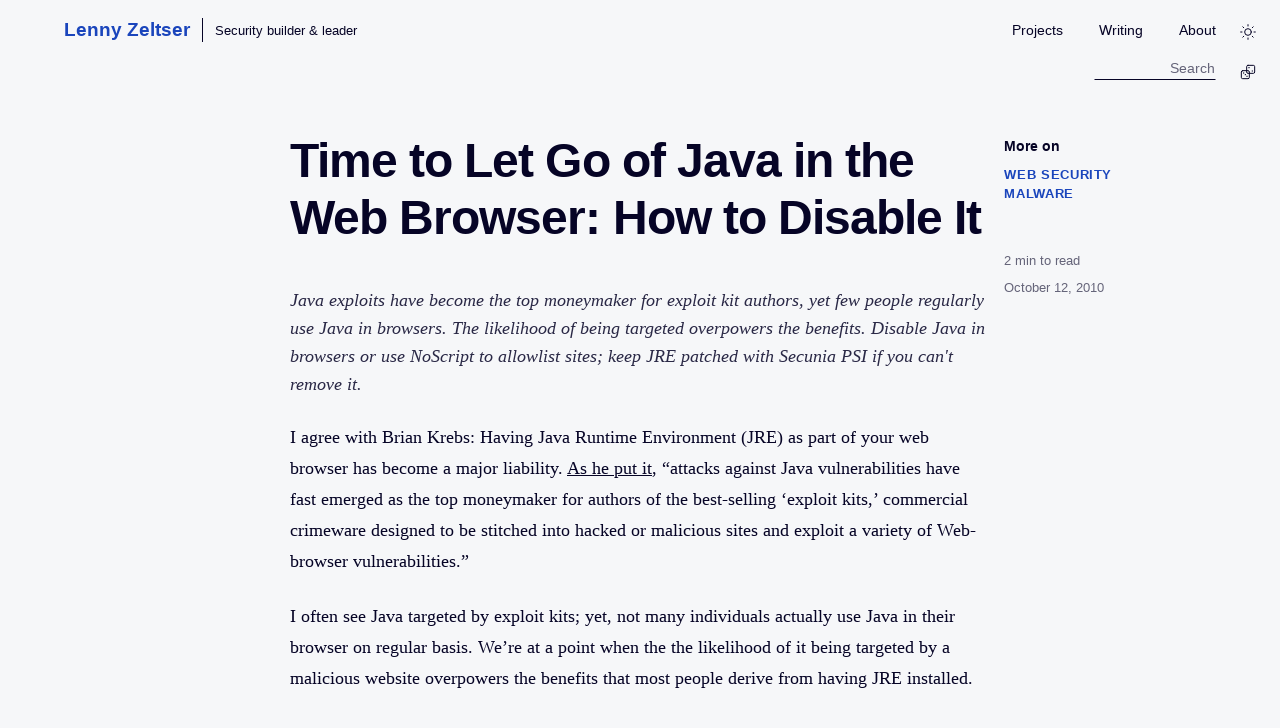

--- FILE ---
content_type: text/html; charset=utf-8
request_url: https://zeltser.com/java-browser-security-liability
body_size: 12494
content:
<!DOCTYPE html><html lang="en"> <head><meta charset="UTF-8"><script data-astro-rerun>
        // Immediate theme application to prevent flash
        const theme = (() => {
            if (typeof localStorage !== 'undefined' && localStorage.getItem('theme')) {
                return localStorage.getItem('theme');
            }
            if (window.matchMedia('(prefers-color-scheme: dark)').matches) {
                return 'dark';
            }
            return 'light';
        })();
        document.documentElement.setAttribute('data-theme', theme);
    </script><meta name="viewport" content="width=device-width, initial-scale=1.0"><title>Time to Let Go of Java in the Web Browser: How to Disable It</title><meta name="astro-view-transitions-enabled" content="true"><meta name="astro-view-transitions-fallback" content="animate"><script type="module" src="/assets/ClientRouter.astro_astro_type_script_index_0_lang.QW52Ox2j.js"></script><meta name="description" content="Java exploits have become the top moneymaker for exploit kit authors, yet few people regularly use Java in browsers. The likelihood of being targeted overpowers the benefits. Disable Java in browsers or use NoScript to allowlist sites; keep JRE patched with Secunia PSI if you can't remove it."><link rel="canonical" href="https://zeltser.com/java-browser-security-liability"><link rel="alternate" type="application/rss+xml" title="Lenny Zeltser" href="/rss.xml"><!-- Favicons --><link rel="icon" type="image/x-icon" href="/favicon.ico"><link rel="icon" type="image/png" sizes="16x16" href="/favicon-16x16.png"><link rel="icon" type="image/png" sizes="32x32" href="/favicon-32x32.png"><link rel="icon" type="image/png" sizes="96x96" href="/favicon-96x96.png"><link rel="apple-touch-icon" sizes="180x180" href="/apple-touch-icon-180x180.png"><link rel="apple-touch-icon" href="/apple-touch-icon.png"><link rel="manifest" href="/manifest.json"><meta name="msapplication-config" content="/browserconfig.xml"><meta name="theme-color" content="#217ff8"><!-- Open Graph / Facebook --><meta property="og:type" content="article"><meta property="og:url" content="https://zeltser.com/java-browser-security-liability"><meta property="og:title" content="Time to Let Go of Java in the Web Browser: How to Disable It"><meta property="og:description" content="Java exploits have become the top moneymaker for exploit kit authors, yet few people regularly use Java in browsers. The likelihood of being targeted overpowers the benefits. Disable Java in browsers or use NoScript to allowlist sites; keep JRE patched with Secunia PSI if you can't remove it."><meta property="og:site_name" content="Lenny Zeltser"><meta property="article:published_time" content="2010-10-12T00:00:00.000Z"><!-- Twitter --><meta property="twitter:card" content="summary_large_image"><meta property="twitter:url" content="https://zeltser.com/java-browser-security-liability"><meta property="twitter:title" content="Time to Let Go of Java in the Web Browser: How to Disable It"><meta property="twitter:description" content="Java exploits have become the top moneymaker for exploit kit authors, yet few people regularly use Java in browsers. The likelihood of being targeted overpowers the benefits. Disable Java in browsers or use NoScript to allowlist sites; keep JRE patched with Secunia PSI if you can't remove it."><meta property="twitter:creator" content="@lennyzeltser"><link rel="stylesheet" href="/assets/_slug_.CNwltIq9.css">
<style>.article-tags-container[data-astro-cid-ze73wabd]{margin-top:2.5rem;padding-top:0;text-align:left;display:flex;flex-direction:column;gap:3rem}.article-meta-sidebar[data-astro-cid-ze73wabd]{order:-1}@media(min-width:1200px){.article-tags-container[data-astro-cid-ze73wabd]{position:fixed;right:2%;top:8.5rem;width:250px;z-index:90;margin-top:0;padding-top:0;border-top:none;display:block;transition:top .3s ease}body:has(header.header-hidden) .article-tags-container[data-astro-cid-ze73wabd]{top:2rem}.article-tags-section[data-astro-cid-ze73wabd],.article-sidebar[data-astro-cid-ze73wabd],.article-meta-sidebar[data-astro-cid-ze73wabd]{margin-bottom:3rem}.article-meta-sidebar[data-astro-cid-ze73wabd]{margin-bottom:0}}.more-on-label[data-astro-cid-ze73wabd]{display:block;font-family:var(--font-main);font-weight:600;color:var(--text-color);margin-bottom:.5rem;font-size:.9rem}.tags-list[data-astro-cid-ze73wabd]{display:flex;flex-direction:column;gap:.5rem}.tag-link[data-astro-cid-ze73wabd]{font-family:var(--font-main);color:var(--accent-color);text-transform:uppercase;letter-spacing:.05em;font-size:.8rem;text-decoration:none;font-weight:600;transition:color .2s}.tag-link[data-astro-cid-ze73wabd]:hover{color:var(--text-color);text-decoration:underline;text-underline-offset:2px}.article-sidebar[data-astro-cid-ze73wabd]{font-family:var(--font-main);font-size:.8rem;color:var(--text-color);opacity:.6;line-height:1.5;text-align:left}.article-sidebar[data-astro-cid-ze73wabd] a{color:inherit;text-decoration:underline}.article-sidebar[data-astro-cid-ze73wabd] a:hover{color:var(--accent-color);opacity:1}.article-meta-sidebar[data-astro-cid-ze73wabd]{font-family:var(--font-main);font-size:.8rem;color:var(--text-color);opacity:.6;line-height:1.5;min-width:120px}.article-reading-time[data-astro-cid-ze73wabd]+.article-date[data-astro-cid-ze73wabd]{margin-top:.5rem}@media(max-width:1199px){.article-reading-time[data-astro-cid-ze73wabd]{display:none}.article-reading-time[data-astro-cid-ze73wabd]+.article-date[data-astro-cid-ze73wabd]{margin-top:0}}
</style></head> <body> <header> <div class="site-branding"> <a href="/" class="logo">Lenny Zeltser</a>  <div class="brand-separator"></div> <span class="brand-tagline">Security builder & leader</span>  </div> <nav> <a href="/projects">Projects</a> <a href="/writing">Writing</a> <a href="/about">About</a> </nav> <button id="theme-toggle" class="theme-toggle" aria-label="Toggle theme" title="Switch to Dark Mode" data-astro-cid-x3pjskd3> <svg class="sun-icon" xmlns="http://www.w3.org/2000/svg" width="24" height="24" viewBox="0 0 24 24" fill="none" stroke="currentColor" stroke-width="1.5" stroke-linecap="round" stroke-linejoin="round" data-astro-cid-x3pjskd3> <circle cx="12" cy="12" r="5" data-astro-cid-x3pjskd3></circle> <line x1="12" y1="1" x2="12" y2="3" data-astro-cid-x3pjskd3></line> <line x1="12" y1="21" x2="12" y2="23" data-astro-cid-x3pjskd3></line> <line x1="4.22" y1="4.22" x2="5.64" y2="5.64" data-astro-cid-x3pjskd3></line> <line x1="18.36" y1="18.36" x2="19.78" y2="19.78" data-astro-cid-x3pjskd3></line> <line x1="1" y1="12" x2="3" y2="12" data-astro-cid-x3pjskd3></line> <line x1="21" y1="12" x2="23" y2="12" data-astro-cid-x3pjskd3></line> <line x1="4.22" y1="19.78" x2="5.64" y2="18.36" data-astro-cid-x3pjskd3></line> <line x1="18.36" y1="5.64" x2="19.78" y2="4.22" data-astro-cid-x3pjskd3></line> </svg> <svg class="moon-icon" xmlns="http://www.w3.org/2000/svg" width="24" height="24" viewBox="0 0 24 24" fill="none" stroke="currentColor" stroke-width="1.5" stroke-linecap="round" stroke-linejoin="round" data-astro-cid-x3pjskd3> <path d="M21 12.79A9 9 0 1 1 11.21 3 7 7 0 0 0 21 12.79z" data-astro-cid-x3pjskd3></path> </svg> </button>  <script type="module">const c=()=>typeof localStorage<"u"&&localStorage.getItem("theme")?localStorage.getItem("theme"):window.matchMedia("(prefers-color-scheme: dark)").matches?"dark":"light",a=e=>{document.documentElement.setAttribute("data-theme",e);const o=document.getElementById("theme-toggle");if(o){const t=e==="dark"?"Light":"Dark";o.setAttribute("aria-label",`Switch to ${t} Mode`),o.setAttribute("title",`Switch to ${t} Mode`)}};a(c());const n=()=>{const e=document.getElementById("theme-toggle");if(e){const t=(document.documentElement.getAttribute("data-theme")||"light")==="dark"?"Light":"Dark";e.setAttribute("aria-label",`Switch to ${t} Mode`),e.setAttribute("title",`Switch to ${t} Mode`),e.onclick=()=>{const r=document.documentElement.getAttribute("data-theme")==="dark"?"light":"dark";a(r),localStorage.setItem("theme",r)}}};n();document.addEventListener("astro:after-swap",()=>{a(c()),n()});window.matchMedia("(prefers-color-scheme: dark)").addEventListener("change",e=>{localStorage.getItem("theme")||a(e.matches?"dark":"light")});</script> <div class="search-container"> <input type="text" id="search" class="search-input" placeholder="Search" aria-label="Search site"> <div id="results" class="search-results"></div> </div> <button id="random-article" class="random-article" aria-label="Go to random article" title="Read a Random Article" data-astro-cid-btwif247> <svg xmlns="http://www.w3.org/2000/svg" width="24" height="24" viewBox="0 0 24 24" fill="none" stroke="currentColor" stroke-width="1.5" stroke-linecap="round" stroke-linejoin="round" data-astro-cid-btwif247> <!-- Two dice icon --> <rect x="10" y="2" width="12" height="12" rx="2" data-astro-cid-btwif247></rect> <circle cx="13.5" cy="5.5" r="1" fill="currentColor" stroke="none" data-astro-cid-btwif247></circle> <circle cx="18.5" cy="10.5" r="1" fill="currentColor" stroke="none" data-astro-cid-btwif247></circle> <rect x="2" y="10" width="12" height="12" rx="2" data-astro-cid-btwif247></rect> <circle cx="5.5" cy="13.5" r="1" fill="currentColor" stroke="none" data-astro-cid-btwif247></circle> <circle cx="8" cy="16" r="1" fill="currentColor" stroke="none" data-astro-cid-btwif247></circle> <circle cx="10.5" cy="18.5" r="1" fill="currentColor" stroke="none" data-astro-cid-btwif247></circle> </svg> </button>  <script>(function(){const articleUrls = ["/inspirations","/early-stages-radio-broadcasting-history","/voice-mail-and-answering-machine-messages","/web-history","/education-internet","/get-rid-of-bilnd-dates","/information-retrieval-with-natural-language-processing-techniques","/evolution-of-malicious-agents","/auditing-unix-systems","/evolution-of-malicious-agents-portuguese","/intrusion-detection-analysis","/network-perimeter-defense","/reverse-engineering-malware-methodology","/firewalls-for-multitier-applications","/inside-network-perimeter-security-book","/malware-fighting-malicious-code-book","/endpoint-security-trends","/situational-awareness-for-infosec-professionals","/malware-analysis-cheat-sheet","/emerging-information-security-threats-2007","/rem-course-expansion-to-4-days","/the-storm-worm-october-2007","/vmware-malware-analysis","/improving-data-safeguards","/how-to-be-heard-in-security-and-business","/security-assessment-for-mid-sized-firms","/the-lyrics-playground-poetry","/deputies-of-senses-poetry","/drinking-games-list","/malware-analyst-job-description","/reverse-malware-course-comments","/security-assessment-tips","/social-engineering-security-assessment","/stopping-malware-on-its-tracks","/5-tech-trends-that-explain-the-evolution-of-online","/accelerify-speeds-up-clock-for-malware","/anticipating-cyber-threats-beyond-apt","/attributing-cyberattack-activities-to-a-group-in-india","/better-mobile-phone-user-authentication","/cheat-sheets","/continuous-user-authentication","/digital-forensics-and-infosec-career-advice-from-across","/how-to-get-a-windows-xp-mode-virtual-machine-on-windows","/indicators-of-compromise-entering-the-mainstream","/install-metasploit-on-remnux","/looking-for-anomalies-in-check-overpayment-scam","/name-that-malware","/potential-security-applications-of-the-iphone-5s-m7","/how-digital-certificates-are-used-and-misused","/remnux4-installation-notes","/researching-scams-helps-understand-human","/reverse-engineering-webcasts","/strengthening-digital-certificates","/several-posts-on-malware-analysis-tools","/security-assessment-scope","/teaching-malware-analysis-and-the-expanding-corpus-of","/the-notion-of-a-honeypot-persona","/two-step-verification-for-apple-id-consistent-with","/version-4-release-of-remnux-linux-distro-for-malware","/what-anomalies-trigger-the-linkedin-sign-in","/what-happens-after-youve-set-up-google-inactive","/what-to-do-about-password-sharing","/attackers-rely-on-social-engineering-to-activate","/why-organizations-dont-prepare-for-information","/getting-the-right-it-job-tips","/google-domains-first-look","/docker-application-distribution","/google-domains-registrar","/highfive","/i-was-one-of-the-guests-at-the-recent-forensic","/infosec-trends-and-career-plans","/introductory-malware-analysis-webcasts","/lookup-malicious-websites","/malicious-web-requests","/malware-whom-or-what-are-we-fighting","/mastering-4-stages-of-malware-analysis","/morse-style-tap-codes-for-mobile-authentication","/participating-in-the-eternal-cycle-of-cybersecurity","/relevant-security-decisions","/remnux-v5-release-for-malware-analysts","/rock-paper-scissors-game-for-infosec-pros","/scammers-in-action-domain-names-and-family","/third-party-keyboards-security","/security-risks-and-benefits-of-docker-application","/2010-verisign-data-breach","/automated-malware-analysis","/executives-prone-to-accept-risk","/endowment-effect-infosec","/anxiousness-and-vigilance-in-infosec-pros","/exfiltration-terminology","/human-communications-cheat-sheet","/illusion-of-invulnerability","/malicious-code-inside-office-documents","/infosec-hiring-and-job-search","/malware-analysis-report","/malware-sample-sources","/multi-engine-av-scanning-sites","/malicious-ip-blocklists","/mutually-assured-destruction-in-cyberspace","/padlock-and-favicon-confusion-in-browsers","/remnux-malware-analysis-tips","/remote-desktop-security-risks","/resume-in-an-it-job-search","/security-assessment-report-cheat-sheet","/security-assessment-rfp-cheat-sheet","/self-selecting-gullible-victims","/social-engineering-attacks","/sms-text-phishing","/suck-at-security-cheat-sheet","/teens-access-sharing-and-the-future","/tips-for-getting-the-right-it-job","/tying-shoelaces-and-information-security","/what-is-security-product-manager","/windows-xp-mode-for-vmware-virtualization","/c2-dns-tunneling","/craigslist-paypal-overpayment-scams","/cyber-threat-intel-and-ir-report-template","/domain-name-variations-in-phishing","/face-login-computer-lock-issue","/how-to-become-a-better-technical-writer","/jan-miller-hybrid-analysis-sandbox","/malware-vaccination-infection-markers","/modern-honey-network-experiments","/passwords-demise-exaggerated","/prescreening-tech-support-scam","/remnux-v6-release-for-malware-analysis","/tech-support-scammer-conversation","/visitor-survey-scams","/website-backup-misleading-invoices","/yahoo-on-demand-passwords","/11-recommendations-for-coming-up-to-speed-on-bitcoin","/11-social-networking-security-tips","/2011-critical-information-security-events","/32-bit-tools-redirected-on-64-bit-windows","/4-free-tools-to-detect-local-insecure-browser-plugins","/addictions-of-infosec-professionals","/adopting-adobe-reader-x","/advanced-persistent-threat-haiku","/alternatives-in-it-risk-negotiations","/analyzing-malicious-documents","/analyzing-malicious-flash-with-swfretools","/anti-malware-metrics","/antivirus-products-are-like-cold-medicine","/antivirus-vendors-cloud-capabilities","/applocker-for-malware-incident-response","/apt-cartoon-doctor-and-patient","/apt-cartoon-monster-and-humans","/apt-cartoon-sad-elephant","/apt-cartoon-scientists","/apt-cartoon-two-dogs","/apt-goes-mainstream","/attackers-attracted-to-email","/authentication-for-internal-vulnerability-scans","/bad-information-security-advice","/better-security-breach-pr-than-harold-sun","/balancing-brevity-and-verbosity","/border-vias-and-risk-perception","/bots-command-and-control-via-social-media","/bots-chatting-on-social-networks","/bots-control-social-networking-content","/business-managers-ignore-security-recommendations","/career-development-org-chart","/certified-apt-nerd","/changing-privacy-norms-and-security","/choice-fatigue-and-security-decisions","/clickjacking-the-next-generation","/client-side-vulnerabilities","/cloud-makes-security-more-affordable-for-smbs","/combat-malware-enterprise-wide","/combining-application-and-infrastructure-security","/computer-attack-defense-landscape","/computer-attacks-defenses","/computer-security-terms-for-ordinary-people","/controlling-adobe-acrobat-reader-javascript","/convenient-lies-in-information-security","/convert-shellcode-to-assembly","/custom-signatures-for-malware-scan","/cyber-warfare-and-other-security-concerns","/dark-side-of-remote-desktop-protocol","/data-mining-resumes-for-attacks","/ddos-incident-cheat-sheet","/deauthorize-apps-from-social-networking-accounts","/deception-security-tactics","/defensio-for-protecting-facebook","/deliberate-practice-for-security-skills","/design-security-with-failure-in-mind","/delusive-security-in-walled-gardens","/designing-security-warnings","/descriptive-names-for-malware","/digital-forensics-and-incident-response-disciplines","/endpoint-antimalware-product-wishlist","/enterprise-antimalware-suites","/ethics-when-researching-social-engineering","/executive-summary-for-security-assessment-report-tips","/etiquette-tips-for-social-receptions","/explaining-progress-to-clients-or-colleagues","/expanding-infosec-toolbox","/fake-dns-tools-for-malware-analysis","/extracting-swf-from-pdf-using-swf-mastah","/fake-or-fraudulent-linkedin-profiles","/favorite-information-security-authors","/fear-vs-anxiety-in-cybersecurity","/find-oudated-adobe-reader-with-acroscrub","/fewer-linkedin-scams-and-malware-than-facebook","/fun-to-change-behavior-and-improve-security","/focused-numble-threat-tactics","/gentle-pull-of-mediocrity","/good-security-assessment-report","/getting-to-know-larry-seltzer","/herd-behavior-in-cybersecurity","/hidden-costs-of-information-security-projects","/hiring-and-working-with-security-consultants","/hiring-it-services-manager-in-dallas","/how-antivirus-software-works","/how-do-get-into-forensics-or-incident-response","/how-much-should-infosec-book-cost","/how-the-scarcity-principle-is-used-in-online-scams-and","/important-information-security-controls","/importance-of-feeling-secure","/inconvenient-truths-for-information-security","/information-avoidance-and-infosec-recomendations","/information-security-and-the-new-tech-bubble","/information-security-job-titles-popularity","/information-security-architects-chefs","/information-security-incident-response-coordinator","/information-security-reporting-to-legal-consel","/infosec-assessment-report-cheat-sheet","/internal-politics-and-security-professionals","/learn-the-future-of-privacy-from-teens","/learning-in-a-group","/learning-malware-analysis-through-practice","/limitations-of-frameworks-in-infosec","/linkedin-look-alike-email-spam","/long-tail-of-potential-data-breach-victims","/long-tail-of-security-customers","/malicious-links-on-social-networking-sites","/malvertising-dealing-with-malicious-ads","/malicious-activities-using-linkedin-website","/malvertising-how-malicious-ads-are-deployed","/malvertising-malicious-ad-campaigns","/malvertising-mechanics-of-malicious-ads","/malware-analysis-webcast","/malvertising-protecting-malicious-ad-campaigns","/malware-and-the-social-web","/malware-for-mobile-devices","/malware-identification-during-security-assessment","/malware-in-the-enterprise","/malware-naming-approaches","/mandiant-redline-for-memory-forensics","/market-segmentation-in-computer-attacks","/mobile-devices-enterprise-security","/more-metrics-for-measuring-enterprise-malware-defenses","/more-security-tool-side-effects","/netsh-network-setup-for-malware-analysis-lab","/my-upcoming-presentations-career-malware-social","/need-improved-security-update-experience","/networkminer-for-analyzing-network-traffic","/new-job-challenges-opportunities","/non-financial-currency-for-security","/notoriety-among-infosec-experts","/one-year-anniversary-of-this-blog","/online-tools-for-malicious-pdf-analysis","/paste-sites-for-pen-testing-reconnaissance","/pastebin-used-for-sharing-stolen-data","/pdf-stream-dumper-malicious-file-analysis","/peepdf-malicious-pdf-analysis","/potential-for-malvertisements-on-linkedin","/preparing-remnux-v3","/presentations","/process-hacker-an-alternative-to-process-explorer","/process-monitor-filters-for-malware-analysis","/processactivitymonitor-and-regfromapp","/pros-and-cons-of-virtual-patching","/protean-information-security-architecture","/psychology-of-shoplifting-and-malicious-hacking","/quora-essentials-for-infosec-pros","/read-resumes-for-career-options","/reasons-for-denial-of-service-attacks","/regular-vs-infosec-people","/regulatory-compliance-weaker-security","/relying-on-antivirus-disinfect-capabilities","/remnux-v3-released","/respect-the-browser","/restaurant-inspections-as-security-validation-model","/reverse-icmp-shell","/risks-of-email-search-services","/rituals-in-information-security","/security-assessment-report-as-critique","/security-incident-log-review-checklist","/security-incident-questionnaire-cheat-sheet","/security-incident-response-program-tips","/security-incident-survey-cheat-sheet","/security-scoreboard-product-reviews","/side-effects-of-security-tools","/similarities-between-riots-and-hacktivism","/sleep-deprivation-and-information-security","/smell-of-fear-in-cybersecurity","/security-success-taken-for-granted","/shrinking-the-pie-of-computer-crime","/social-engineering-by-mobile-device-malware","/social-engineering-in-online-scams","/social-graph-pursued-by-computer-attackers","/something-nice-about-information-security","/strengthen-your-security-resume","/suspicious-events-and-security-incidents","/the-adversarial-cycle-of-computer-attacks-and-defenses","/the-social-web-and-security","/tips-for-detecting-website-compromise","/tips-for-researching-malicious-websites","/time-asymmetry-in-security-incident-response","/tools-for-malicious-pdf-analysis","/touchy-security-topics-apt","/touchy-security-topics-insider-threat","/touchy-security-topics-roi","/tracking-malicious-websites-by-etags","/traits-of-a-good-manager-of-an-information-technology","/trust-and-mistrust-in-information-security","/twitter-public-relations-for-security-breach","/twitter-social-networking-for-information-security","/use-security-breach-for-good-pr","/vanity-web-searches-for-targeted-attacks","/vmware-network-isolation-for-malware-analysis","/we-still-suck-at-protecting-logon-credentials","/was-company-hacked","/what-is-an-infosec-expert","/web-application-firewalls-wafs-will-be-ubiquitous","/whats-new-in-remnux-v2","/why-make-fun-of-apt","/why-security-assessment-recommendations-get-ignored","/why-computer-users-dont-install-security-patches","/windows-integrity-levels-for-spyware-protection-processe","/windows-integrity-levels-malware-protection-files","/work-life-balance-in-information-security","/worrisome-state-of-infosec-industry","/deploy-algo-vpn-digital-ocean","/fileless-malware-beyond-buzzword","/hybrid-analysis-acquired-by-crowdstrike","/joining-minerva-labs","/joining-startup-executive-team","/reverse-engineering-malicious-code-tips","/zero-day-terminology","/customer-emails-like-phishing","/detect-impede-ransomware","/endpoint-security-startup-questions","/honeytokens-canarytokens-setup","/metasploit-framework-docker-container","/experts-overstate-expertise","/podcast-interview-security-reflections","/misleading-trademark-invoices","/security-measures-risky-behavior","/security-product-creation-framework","/security-startups-first-impression","/share-malware-with-researchers","/fileless-attacks","/cyber-is-cyber-is-cyber","/cybersecurity-in-plain-english","/cybersecurity-writing-course","/making-sense-of-microsofts-endpoint-security-strategy","/new-product-management-tips","/personal-details-in-scams","/retired-malware-samples-retrospective","/security-product-management-large-companies-vs-startups","/writing-tips-for-it-professionals","/new-ciso-impressions","/remnux-tools-list","/malware-analysis-and-writing-online-training","/remnux-v7-release","/spiderfoot-server-setup","/unemployment-fraud-and-identity-theft","/write-better-threat-reports","/how-to-ask-questions-to-succeed-with-security-projects","/10-step-guide-to-hacking-logs","/start-learning-malware-analysis","/2010-retrospective-on-my-security-blog","/2011-information-security-trends","/asymmetry-of-data-value-social-engineering-and-what","/build-malware-analysis-toolkit","/atm-burglars-arrested-in-moscow","/cloud-security-beyond-sas-70","/cloud-security-risks","/cloud-specific-security-risks","/combating-malware-in-the-enterprise-course","/common-malware-infection-approaches","/could-data-breach-help-the-brand","/corporate-data-protection-and-consumerization","/cross-side-scripting","/cyberforensics-book","/dealing-with-brand-impersonations-on-social-networks","/deception-lessons","/definition-of-social-networking","/depth-of-knowledge-not-enough","/dns-providers-filter-malicious-domains","/ease-of-use-security-competitive-advantage","/enterprise-google-chrome-deployment","/enterprise-malware-combat-challenges","/facebook-antivirus-protection","/facebook-social-captcha-authentication","/false-sense-of-security","/faux-targeted-attacks","/for610-course-expansion-to-5-days","/getting-started-with-cloud-security-and-risks","/hex-editors-for-malware-analysis","/honeypots-for-malware-ssh-web-attacks","/honeypots-it-infrastructure","/how-to-use-security-architecture-cheat-sheet","/influence-tips-for-security-professionals","/information-security-not-standalone-discipline","/information-security-community-on-twitter","/infosec-social-media-and-networking","/interviewing-tips-for-it-job-candidates","/java-browser-security-liability","/low-price-as-a-security-product-differentiator","/make-security-policies-harder-to-read","/malware-analysis-reports","/malware-analysis-tool-frameworks","/malware-analysts-cookbook-and-dvd","/malware-modifies-routing-table","/malware-updates-on-twitter","/misinformation-during-security-assessments-and-forensics","/negative-online-publicity","/no-script-strengthens-firefox","/pdf-malware-threat-report","/professional-it-certs-and-similarity","/profile-spy-scams-on-facebook","/research-to-prepare-for-it-interview","/risk-management-objectivist-subjectivist","/security-and-social-media-marketing-campaigns","/security-architecture-cheat-sheet","/security-consulting-value-perception","/security-incident-cycle","/social-engineering-scam-money-mule","/social-identity-reputation","/social-engineering-mirror-emotional-state","/social-network-security-now-and-then","/social-networking-risks-rewards","/stop-relying-on-your-resume","/stuxnet-malware-research","/strong-communication-skills","/submit-security-conference-proposal","/symantec-update-norton-internet-security-phish","/targeting-web-browser-user","/tips-for-hiring-managers-seeking-security-professionals","/targeting-web-browser","/top-ten-cloud-security-risks","/translated-poems","/types-of-risks-in-social-media-and-networking","/wearable-video-capture-security","/web-application-attacks-via-browser","/web-browser-attack-vectors","/what-is-an-exploit-kit","/what-is-cloud-anti-virus","/what-is-malware","/why-facebook-one-time-passwords","/defenders-advantage","/good-incident-reports","/my-story-so-far","/products-without-sso","/security-vendor-ciso-community","/three-ciso-opportunities-when-staying","/ciso-mindset","/security-privacy-break-barriers","/good-ir-reports-with-ai","/interactive-replays","/publishing-to-ai-assistants","/vulnerability-management-hamster-wheel","/cybersecurity-writing-mistakes","/free-malware-analysis-windows-vm","/security-checklist-for-campaigns","/joining-axonius","/state-of-malware-analysis","/cybersecurity-vs-everyone","/builder-fixer-scale-operator","/cisos-and-collaboration","/cybersecurity-careers-gap","/distribute-cybersecurity-tasks","/incident-response-report-template","/securing-software-products","/shift-your-mindset-from-conflict-to-collaboration-to-succeed-in-security","/lower-cybersecurity-expenses-reduce-risk","/untangling-saas-complexity","/witholding-sso"];

    // Store article URLs in a global variable for the setup function
    window.__articleUrls = articleUrls;
})();</script> <script type="module">const a=()=>{const e=document.getElementById("random-article");e&&(e.onclick=l=>{l.preventDefault();const n=window.__articleUrls;if(n&&n.length>0){let t=window.location.pathname;t.endsWith("/")&&t!=="/"&&(t=t.slice(0,-1)),t.endsWith(".html")&&(t=t.slice(0,-5));const o=n.filter(c=>c!==t),i=Math.floor(Math.random()*o.length),r=o[i]||n[0];window.location.href=r}})};a();document.addEventListener("astro:after-swap",a);</script> </header>  <article data-pagefind-body="true"> <h1>Time to Let Go of Java in the Web Browser: How to Disable It</h1> <div class="content"> <p class="article-abstract">Java exploits have become the top moneymaker for exploit kit authors, yet few people regularly use Java in browsers. The likelihood of being targeted overpowers the benefits. Disable Java in browsers or use NoScript to allowlist sites; keep JRE patched with Secunia PSI if you can't remove it.</p>  <p>I agree with Brian Krebs: Having Java Runtime Environment (JRE) as part of your web browser has become a major liability. <a href="http://krebsonsecurity.com/2010/10/java-a-gift-to-exploit-pack-makers/">As he put it</a>, “attacks against Java vulnerabilities have fast emerged as the top moneymaker for authors of the best-selling ‘exploit kits,’ commercial crimeware designed to be stitched into hacked or malicious sites and exploit a variety of Web-browser vulnerabilities.”</p>
<p>I often see Java targeted by exploit kits; yet, not many individuals actually use Java in their browser on regular basis. We’re at a point when the the likelihood of it being targeted by a malicious website overpowers the benefits that most people derive from having JRE installed.</p>
<p>To quickly check whether Java support is enabled in your browser, visit Oracle’s <a href="http://www.java.com/en/download/help/testvm.xml">How do I test whether Java is working on my computer?</a> page. If you see the message “Your Java is working,” then Java is installed. The lack of this message implies that Java cannot be automatically invoked through the browser, which—in the context of this note—is a good thing.</p>
<p><img src="/wp-content/uploads/2010/10/tumblr_la5jx9aakB1qd9o7r.png" alt=""></p>
<p>Truth be told, some useful applications are still written in Java and expect to be invoked through the browser. If you cannot simply uninstall Java from your system, you have a few options to limit your exposure to Java exploits:</p>
<ul>
<li>If using Firefox, use the <a href="https://noscript.net/">NoScript extension</a> to only allow Java on allowlisted sites.</li>
<li>If using Google Chrome, launch the browser with the “-disable-java” parameter unless you need Java support.</li>
<li>If using a 64-bit Windows platform, install the version of Java that doesn’t match the version of the browser you typically use. For instance, if you normally use 64-bit Internet Explorer, only install the 32-bit version of Java.</li>
<li>If using Internet Explorer, you can disable Java through the “Tools > Manage Add-ons > Show: All add-ons” menu; you’ll need to restart. However, I haven’t found a way to re-enable it without reinstalling Java; for some reason, the Java add-on doesn’t show up in the list after you disable it.</li>
<li>If using Firefox, disable Java through the “Tools > Add-ons > Plugins” menu, and enable it when you need it. You won’t even to restart the browser.</li>
</ul>
<p><img src="/wp-content/uploads/2010/10/tumblr_la5kd7g3rY1qd9o7r.png" alt=""></p>
<p>If you cannot uninstall or disable Java access through your browser, be sure to keep your JRE up to date with the latest security patches. The best way to accomplish this is on a single end-user’s system probably with <a href="http://secunia.com/vulnerability_scanning/personal/">Secunia Personal Software Inspector (PSI)</a>.</p>
<p>Do you have other tips for controlling access to Java through the web browser?</p> </div> <div class="article-tags-container" data-astro-cid-ze73wabd><div class="article-tags-section" data-astro-cid-ze73wabd><span class="more-on-label" data-astro-cid-ze73wabd>More on</span><div class="tags-list" data-astro-cid-ze73wabd><a href="/topic/web-security" class="tag-link" data-astro-cid-ze73wabd>Web Security</a><a href="/topic/malware" class="tag-link" data-astro-cid-ze73wabd>Malware</a></div></div><div class="article-meta-sidebar" data-astro-cid-ze73wabd><div class="article-reading-time" data-astro-cid-ze73wabd><span id="reading-time-value" data-astro-cid-ze73wabd>2</span> min to read
</div><div class="article-date" data-astro-cid-ze73wabd>October 12, 2010</div></div></div><script>(function(){const initialReadingTime = 2;

    if (initialReadingTime) {
        let cleanupController;

        document.addEventListener('astro:page-load', () => {
            if (cleanupController) cleanupController.abort();
            cleanupController = new AbortController();
            const { signal } = cleanupController;

            const readingTimeEl = document.getElementById('reading-time-value');
            if (!readingTimeEl) return;

            const articleContent = document.querySelector('.content');
            if (!articleContent) return;

            const updateReadingTime = () => {
                // Only update if sidebar is in desktop mode (fixed side)
                if (!window.matchMedia('(min-width: 1200px)').matches) {
                    // Reset to initial time if on mobile/tablet (or if resized)
                    if (readingTimeEl.textContent !== initialReadingTime.toString()) {
                         readingTimeEl.textContent = initialReadingTime;
                    }
                    return;
                }

                const rect = articleContent.getBoundingClientRect();
                const windowHeight = window.innerHeight;
                
                // Calculate how much of the article has been scrolled
                // Start tracking when top of content hits bottom of viewport
                // End tracking when bottom of content hits bottom of viewport
                const totalHeight = rect.height;
                const scrolled = Math.max(0, windowHeight - rect.top);
                const progress = Math.min(1, Math.max(0, scrolled / totalHeight));
                
                // Calculate remaining time
                // Using Math.ceil so it never shows 0 until truly done? 
                // Requirement: "at the end of the article text, it should be at 0"
                const remainingTime = Math.max(0, Math.ceil(initialReadingTime * (1 - progress)));
                
                if (readingTimeEl.textContent !== remainingTime.toString()) {
                    readingTimeEl.textContent = remainingTime;
                }
            };

            window.addEventListener('scroll', updateReadingTime, { passive: true, signal });
            window.addEventListener('resize', updateReadingTime, { passive: true, signal });
            // Initial call
            updateReadingTime();
        });
    }
})();</script> <div class="author-bio"> <h3 style="font-size: 1.2rem; margin-bottom: 1rem; font-weight: 700;">About the Author</h3> <p>
Lenny Zeltser is a cybersecurity executive with deep technical roots, product management experience, and a business mindset. As CISO at Axonius, he leads the security and IT program, focusing on trust and growth. He is also a Faculty Fellow at SANS Institute and the creator of REMnux, a popular Linux toolkit for malware analysis. Lenny shares his perspectives on security leadership and technology at <a href="/">zeltser.com</a>.
</p> <a href="/about">Learn more &rarr;</a> </div> </article>  <footer> <div>&copy; 2026 Lenny Zeltser</div> </footer> <script>
        let cleanupController;

        // Shared search utilities (inline for is:inline script compatibility)
        const searchUtils = {
            async initPagefind() {
                if (!window.pagefind) {
                    window.pagefind = await import('/pagefind/pagefind.js');
                }
                return window.pagefind;
            },
            normalizeUrl(url) {
                if (url.endsWith('/') && url !== '/') url = url.slice(0, -1);
                if (url.endsWith('.html')) url = url.slice(0, -5);
                return url;
            },
            renderResults(results) {
                if (results.length === 0) {
                    return '<div class="search-result-item">No results found</div>';
                }
                return results.map(r => `
                    <div class="search-result-item">
                        <a href="${searchUtils.normalizeUrl(r.url)}">${r.meta.title}</a>
                        <div class="search-result-excerpt">${r.excerpt}</div>
                    </div>
                `).join('');
            }
        };

        document.addEventListener('astro:page-load', () => {
            // Cleanup previous listeners if they exist
            if (cleanupController) {
                cleanupController.abort();
            }
            cleanupController = new AbortController();
            const { signal } = cleanupController;

            // Scroll-aware header logic
            let lastScrollY = window.scrollY;
            const header = document.querySelector('header');

            if (header) {
                const handleScroll = () => {
                    const currentScrollY = window.scrollY;
                    if (currentScrollY > header.offsetHeight) {
                        if (currentScrollY > lastScrollY) {
                            header.classList.add('header-hidden');
                        } else {
                            header.classList.remove('header-hidden');
                        }
                    } else {
                        header.classList.remove('header-hidden');
                    }
                    lastScrollY = currentScrollY;
                };
                window.addEventListener('scroll', handleScroll, { passive: true, signal });
            }

            // Header search setup
            const searchInput = document.getElementById('search');
            const resultsContainer = document.getElementById('results');

            if (searchInput && resultsContainer) {
                const handleInput = async (e) => {
                    if (e.target.value.length > 1) {
                        const pagefind = await searchUtils.initPagefind();
                        const search = await pagefind.search(e.target.value);
                        const results = await Promise.all(search.results.map(r => r.data()));
                        resultsContainer.innerHTML = searchUtils.renderResults(results);
                        resultsContainer.classList.add('visible');
                    } else {
                        resultsContainer.classList.remove('visible');
                    }
                };

                const handleClickOutside = (e) => {
                    if (!e.target.closest('.search-container')) {
                        resultsContainer.classList.remove('visible');
                        searchInput.value = '';
                    }
                };

                searchInput.addEventListener('input', handleInput, { signal });
                document.addEventListener('click', handleClickOutside, { signal });
            }
        });
    </script> <!-- Cloudflare Pages Analytics --><script defer src='https://static.cloudflareinsights.com/beacon.min.js' data-cf-beacon='{"token": "fc5a91c2db3e497e9207646c6012c9de"}'></script><!-- Cloudflare Pages Analytics --><script defer src="https://static.cloudflareinsights.com/beacon.min.js/vcd15cbe7772f49c399c6a5babf22c1241717689176015" integrity="sha512-ZpsOmlRQV6y907TI0dKBHq9Md29nnaEIPlkf84rnaERnq6zvWvPUqr2ft8M1aS28oN72PdrCzSjY4U6VaAw1EQ==" data-cf-beacon='{"version":"2024.11.0","token":"1ec4b1cbd02243a09c219586ed017082","r":1,"server_timing":{"name":{"cfCacheStatus":true,"cfEdge":true,"cfExtPri":true,"cfL4":true,"cfOrigin":true,"cfSpeedBrain":true},"location_startswith":null}}' crossorigin="anonymous"></script>
</body> </html>